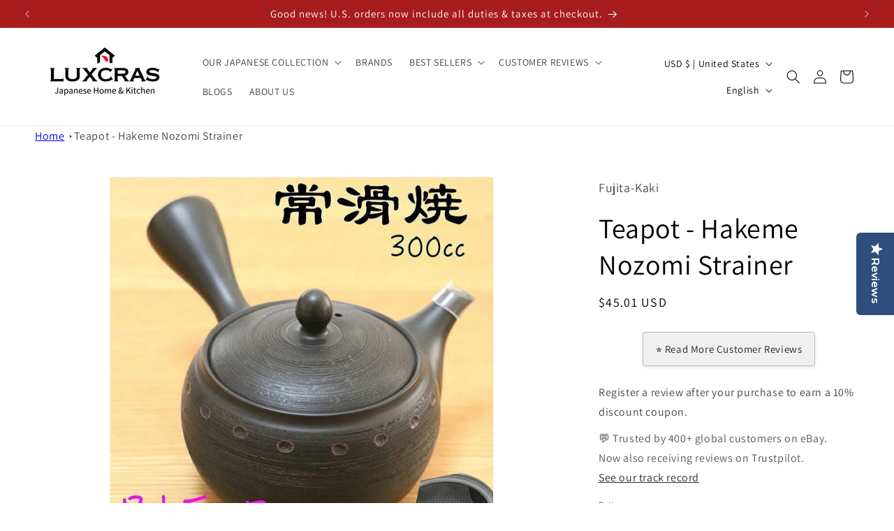

--- FILE ---
content_type: image/svg+xml
request_url: https://luxcras.com/cdn/shop/files/1f1ef-1f1f5.svg?v=1740631067
body_size: -513
content:
<svg viewBox="0 0 36 36" xmlns="http://www.w3.org/2000/svg"><path d="M36 27c0 2.209-1.791 4-4 4H4c-2.209 0-4-1.791-4-4V9c0-2.209 1.791-4 4-4h28c2.209 0 4 1.791 4 4v18z" fill="#EEE"></path><circle r="7" cy="18" cx="18" fill="#ED1B2F"></circle></svg>